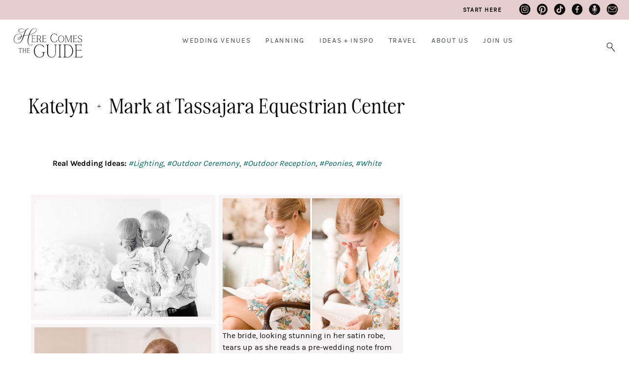

--- FILE ---
content_type: text/html; charset=UTF-8
request_url: https://www.herecomestheguide.com/real-wedding/katelyn-mark-at-tassajara-equestrian-center
body_size: 13995
content:




<!DOCTYPE html>

<!--# if expr="$HTTP_COOKIE=/fonts\-loaded\=1/" -->
<html class="fonts-loaded" lang="en" prefix="og: http://ogp.me/ns# fb: http://ogp.me/ns/fb#">
<!--# else -->
<html lang="en" prefix="og: http://ogp.me/ns# fb: http://ogp.me/ns/fb#">
<!--# endif -->

	<head>
				<script src="https://cmp.gatekeeperconsent.com/min.js" data-cfasync="false"></script>
		<script src="https://the.gatekeeperconsent.com/cmp.min.js" data-cfasync="false"></script>
		
				<script async src="//www.ezojs.com/ezoic/sa.min.js"></script>
		<script>
			window.ezstandalone = window.ezstandalone || {};
			ezstandalone.cmd = ezstandalone.cmd || [];
		</script>

		<link rel="dns-prefetch" href="https://hctg-images.imgix.net/">
		<link rel="preconnect" href="https://hctg-images.imgix.net/" crossorigin>
		<link rel="home" href="https://www.herecomestheguide.com/" />

		<meta http-equiv="X-UA-Compatible" content="IE=edge,chrome=1">
		<meta http-equiv="Content-Type" content="text/html; charset=utf-8">
		<meta name="viewport" content="width=device-width, initial-scale=1.0, maximum-scale=1.0, user-scalable=0">
		<meta name="robots" content="max-image-preview:large">

				<link rel="apple-touch-icon" sizes="57x57" href="https://www.herecomestheguide.com/img/site/apple-touch-icon-57x57.png">
		<link rel="apple-touch-icon" sizes="60x60" href="https://www.herecomestheguide.com/img/site/apple-touch-icon-60x60.png">
		<link rel="apple-touch-icon" sizes="72x72" href="https://www.herecomestheguide.com/img/site/apple-touch-icon-72x72.png">
		<link rel="apple-touch-icon" sizes="76x76" href="https://www.herecomestheguide.com/img/site/apple-touch-icon-76x76.png">
		<link rel="apple-touch-icon" sizes="114x114" href="https://www.herecomestheguide.com/img/site/apple-touch-icon-114x114.png">
		<link rel="apple-touch-icon" sizes="120x120" href="https://www.herecomestheguide.com/img/site/apple-touch-icon-120x120.png">
		<link rel="apple-touch-icon" sizes="144x144" href="https://www.herecomestheguide.com/img/site/apple-touch-icon-144x144.png">
		<link rel="apple-touch-icon" sizes="152x152" href="https://www.herecomestheguide.com/img/site/apple-touch-icon-152x152.png">

		<meta name="apple-mobile-web-app-capable" content="yes">
		<meta name="apple-mobile-web-app-status-bar-style" content="black-translucent">
		<meta name="apple-mobile-web-app-title" content="devmode">
		<link rel="icon" type="image/png" sizes="228x228" href="https://www.herecomestheguide.com/img/site/coast-228x228.png">
		<meta name="msapplication-TileColor" content="#FFFFFF">
		<meta name="msapplication-TileImage" content="https://www.herecomestheguide.com/img/site/mstile-144x144.png">
		<meta name="msapplication-config" content="https://www.herecomestheguide.com/img/site/browserconfig.xml">
		<link rel="yandex-tableau-widget" href="https://www.herecomestheguide.com/img/site/yandex-browser-manifest.json">
		<link rel="icon" type="image/png" sizes="32x32" href="https://www.herecomestheguide.com/img/site/favicon-32x32.png">
		<link rel="icon" type="image/png" sizes="16x16" href="https://www.herecomestheguide.com/img/site/favicon-16x16.png">
		<link rel="shortcut icon" href="https://www.herecomestheguide.com/img/site/favicon.ico">
		<link rel="manifest" href="https://www.herecomestheguide.com/webappmanifest.json" crossorigin="use-credentials">
		<meta name="theme-color" content="#58595b">

										
				<meta name="p:domain_verify" content="f1ff935f96f2ba6de906984b68d15481"/>
		
				
							
		
				<style> 			.nav-placeholder {
				height: 100px;
				}
			@media (max-width: 768px) {
				.nav-placeholder {
					height: 65px;
				}
			}
			.topnav-placeholder {
				height: 40px;
			}
			@media (max-width: 768px) {
				.topnav-placeholder {
					height: 0px;
				}
			}
		</style>

		<link rel="stylesheet" href="/css/app.css">

						

				
	<title>Katelyn + Mark at Tassajara Equestrian Center</title>
<script>window.dataLayer = window.dataLayer || [];
function gtag(){dataLayer.push(arguments)};
gtag('js', new Date());
gtag('config', 'UA-1782998-5', {'send_page_view': false,'anonymize_ip': false,'link_attribution': false,'allow_display_features': false});
</script>
<script>dl = [];
(function(w,d,s,l,i){w[l]=w[l]||[];w[l].push({'gtm.start':
new Date().getTime(),event:'gtm.js'});var f=d.getElementsByTagName(s)[0],
j=d.createElement(s),dl=l!='dataLayer'?'&l='+l:'';j.async=true;j.src=
'https://www.googletagmanager.com/gtm.js?id='+i+dl;f.parentNode.insertBefore(j,f);
})(window,document,'script','dl','GTM-K23NM8G');
</script><meta name="keywords" content="weddings, brides, wedding venues, wedding ideas, checklists">
<meta name="description" content="Find beautiful wedding venues: see prices, discounts, detailed info + tons of photos. Get wedding ideas + free printable wedding checklists.">
<meta name="referrer" content="no-referrer-when-downgrade">
<meta name="robots" content="all">
<meta content="8554093942" property="fb:profile_id">
<meta content="en" property="og:locale">
<meta content="Here Comes The Guide" property="og:site_name">
<meta content="article" property="og:type">
<meta content="https://www.herecomestheguide.com/real-wedding/katelyn-mark-at-tassajara-equestrian-center" property="og:url">
<meta content="Katelyn + Mark at Tassajara Equestrian Center" property="og:title">
<meta content="Find beautiful wedding venues: see prices, discounts, detailed info + tons of photos. Get wedding ideas + free printable wedding checklists." property="og:description">
<meta content="https://s3.us-west-2.amazonaws.com/images.herecomestheguide.com/images/real-weddings/katelyn-mark-at-tassajara-equestrian-center/_1200x630_fit_center-center_82_none/GavinLead.jpg?v=1738901998" property="og:image">
<meta content="630" property="og:image:width">
<meta content="630" property="og:image:height">
<meta content="Wedding reception image with Here Comes The Guide logo in the center" property="og:image:alt">
<meta content="https://www.pinterest.com/hctg" property="og:see_also">
<meta content="https://www.instagram.com/herecomestheguide/" property="og:see_also">
<meta content="https://www.linkedin.com/company/here-comes-the-guide/" property="og:see_also">
<meta content="https://www.facebook.com/HereComesTheGuide" property="og:see_also">
<meta content="https://twitter.com/hctg" property="og:see_also">
<meta name="twitter:card" content="summary_large_image">
<meta name="twitter:site" content="@hctg">
<meta name="twitter:creator" content="@hctg">
<meta name="twitter:title" content="Katelyn + Mark at Tassajara Equestrian Center">
<meta name="twitter:description" content="Find beautiful wedding venues: see prices, discounts, detailed info + tons of photos. Get wedding ideas + free printable wedding checklists.">
<meta name="twitter:image" content="https://s3.us-west-2.amazonaws.com/images.herecomestheguide.com/images/real-weddings/katelyn-mark-at-tassajara-equestrian-center/_800x418_fit_center-center_82_none/GavinLead.jpg?v=1738901998">
<meta name="twitter:image:width" content="418">
<meta name="twitter:image:height" content="418">
<meta name="twitter:image:alt" content="Wedding reception image with Here Comes The Guide logo in the center">
<meta name="google-site-verification" content="gF5p2RBtj0WFH4NIbXMO3vIPv6eo2tD9HWPNYuYF-Hc">
<meta name="msvalidate.01" content="B440C4FC75374D5DF1117E483D0BF77A">
<meta name="p:domain_verify" content="f1ff935f96f2ba6de906984b68d15481">
<link href="https://www.herecomestheguide.com/real-wedding/katelyn-mark-at-tassajara-equestrian-center" rel="canonical">
<link href="https://www.herecomestheguide.com/" rel="home"></head>
	<body class="loading detail_wide "><script async src="https://www.googletagmanager.com/gtag/js?id=UA-1782998-5"></script>

<noscript><iframe src="https://www.googletagmanager.com/ns.html?id=GTM-K23NM8G"
height="0" width="0" style="display:none;visibility:hidden"></iframe></noscript>


		<div class="topnav-placeholder">
	<div class="topnav hidden">
		<ul class="social">
			<li><a href="https://www.instagram.com/herecomestheguide/"><i class="icon-instagram"></i></a></li>
			<li><a href="https://www.pinterest.com/hctg"><i class="icon-pinterest"></i></a></li>
			<li><a href="https://www.tiktok.com/@herecomestheguide"><i class="icon-tiktok"></i></a></li>
			<li><a href="https://www.facebook.com/HereComesTheGuide" ><i class="icon-facebook"></i></a></li>
			<li><a href="https://theguidegalspodcast.com/" ><i class="icon-podcast"></i></a></li>
			<li><a href="mailto:info@herecomestheguide.com"><i class="icon-email-2023"></i></a></li>
		</ul>
	<a href="/wedding-ideas/start-here">Start Here</a>
	</div>
</div>
<div class="nav-placeholder">
	<nav id="main-navigation" class="navigation hidden">

		<div class="nav-header">
			<a class="nav-logo" href="https://www.herecomestheguide.com/">
				<span>Here Comes the Guide</span>
			</a>
			<div class="nav-toggle"></div>
		</div>

				<div class="nav-search">
			<div class="nav-search-button">
				<i class="nav-search-icon"></i>
			</div>
			<form id="navSearch" action="https://www.herecomestheguide.com/search">
				<div class="nav-search-inner">
					<input id="nav-search-input" type="search" name="q" autocomplete="off" placeholder="Type and hit ENTER"/>
				</div>
			</form>
		</div>
		
		<div class="nav-menus-wrapper">

			<div class="topnav-mobile">
				<div class="svg-image">
					<svg width="89" height="85" viewBox="0 0 89 85" fill="none" xmlns="http://www.w3.org/2000/svg">
					<g opacity="0.25">
						<path d="M0.0107143 63.0156V67.4982C5.44286 64.0648 10.1357 60.9855 13.8964 58.3559C13.9929 59.405 14.175 60.7402 14.4429 62.348C15.7071 69.9235 18.5036 75.8504 22.7357 79.9651C26.9786 84.0799 32.7429 85.5241 39.8464 84.257C51.975 82.0497 62.0571 76.1501 69.8464 66.599C77.6357 57.0342 82.9929 45.562 85.7679 32.482C88.0929 21.5275 88.6821 10.6275 87.5893 0H83.6036C84.6643 9.8645 84.2679 20.0015 82.3714 30.2339C80.1107 42.4691 75.6321 53.3827 69.0536 62.675C62.4964 71.9536 53.8929 78.0849 43.4893 80.9053C36.0964 82.9081 30.3321 82.3767 26.3357 79.3247C22.35 76.2728 19.7464 71.2315 18.6 64.3645C18.1821 61.8575 17.9571 58.8191 17.9357 55.3039C28.9714 46.7474 36.9 38.4634 41.4857 30.6971C46.1464 22.8083 48.0857 16.2819 47.25 11.2679C46.8964 9.16962 46.1357 7.5755 45 6.52637C43.8643 5.47725 42.3964 5.00037 40.6286 5.15025C35.2714 5.92687 30.4393 8.8835 26.2714 13.8975C22.125 18.8706 18.9214 25.1245 16.7464 32.4548C14.6036 39.6896 13.5643 46.9518 13.6393 54.0504C9.38571 57.0615 4.78929 60.0726 0 63.0156H0.0107143ZM25.5536 23.5712C29.7536 14.9739 34.6393 9.8645 40.0607 8.40662C41.2393 8.09325 42.2893 8.21587 43.1571 8.78812C44.0143 9.34675 44.55 10.3686 44.8179 11.9355C45.4821 15.914 43.7036 21.4321 39.5357 28.3672C35.4 35.2206 28.2107 42.6735 18.1393 50.5488C18.9643 41.0521 21.4607 31.9779 25.5536 23.5849V23.5712Z" fill="#F5DAD3"/>
					</g>
					</svg>
				</div>

				<a class="nav-logo" href="https://www.herecomestheguide.com/">
				<span>Here Comes the Guide</span>
				</a>
			</div>

						<ul class="nav-menu nav-menu-centered">
									<li>
						<a href="">Wedding Venues</a>
												<ul class="nav-dropdown">															<li>
									<a href="https://www.herecomestheguide.com/wedding-venues" >By State</a>
								</li>
															<li>
									<a href="https://www.herecomestheguide.com/wedding-venues/by-style" >By Style</a>
								</li>
															<li>
									<a href="https://www.herecomestheguide.com/wedding-venues/outdoor" >Outdoor</a>
								</li>
															<li>
									<a href="https://www.herecomestheguide.com/wedding-venues/elopement" >Elopement</a>
								</li>
															<li>
									<a href="https://www.herecomestheguide.com/wedding-venues/deals" >Deals</a>
								</li>
													</ul>					</li>
									<li>
						<a href="">Planning</a>
												<ul class="nav-dropdown">															<li>
									<a href="https://www.herecomestheguide.com/wedding-ideas/category/checklists" >Checklists &amp; Timelines</a>
								</li>
															<li>
									<a href="https://www.herecomestheguide.com/wedding-ideas/category/questions-to-ask-your" >Questions to Ask</a>
								</li>
															<li>
									<a href="https://www.herecomestheguide.com/wedding-ideas/category/printable" >Free Printables</a>
								</li>
															<li>
									<a href="https://www.herecomestheguide.com/wedding-ideas/category/budget-wedding-ideas" >Wedding Budget</a>
								</li>
															<li>
									<a href="https://www.herecomestheguide.com/wedding-ideas/the-ultimate-guide-to-choosing-your-wedding-vendors" >Choosing Vendors</a>
								</li>
															<li>
									<a href="https://www.herecomestheguide.com/wedding-ideas/start-here" >Engaged? Start Here</a>
								</li>
													</ul>					</li>
									<li>
						<a href="">Ideas + Inspo</a>
												<ul class="nav-dropdown">															<li>
									<a href="https://www.herecomestheguide.com/wedding-ideas" >Wedding Ideas</a>
								</li>
															<li>
									<a href="https://www.herecomestheguide.com/best" >Curated Venues</a>
								</li>
															<li>
									<a href="https://www.herecomestheguide.com/real-wedding" >Real Wedding Galleries</a>
								</li>
													</ul>					</li>
									<li>
						<a href="">Travel</a>
												<ul class="nav-dropdown">															<li>
									<a href="https://www.herecomestheguide.com/about/here-comes-the-getaway" >Plan Your Travel</a>
								</li>
													</ul>					</li>
									<li>
						<a href="">About Us</a>
												<ul class="nav-dropdown">															<li>
									<a href="https://www.herecomestheguide.com/about/about-here-comes-the-guide" >About Us</a>
								</li>
															<li>
									<a href="https://www.herecomestheguide.com/about/how-we-built-our-dream-company" >Our Brand Story</a>
								</li>
															<li>
									<a href="https://www.herecomestheguide.com/about/staff" >Staff</a>
								</li>
															<li>
									<a href="https://www.herecomestheguide.com/about/our-core-values" >Our Core Values</a>
								</li>
													</ul>					</li>
									<li>
						<a href="">Join Us</a>
												<ul class="nav-dropdown">															<li>
									<a href="https://www.herecomestheguide.com/wedding-ideas/start-here" >Engaged Couples</a>
								</li>
															<li>
									<a href="https://www.herecomestheguide.com/about/advertise-your-wedding-venue" >Wedding Venues</a>
								</li>
															<li>
									<a href="https://www.herecomestheguide.com/about/the-venue-business-boot-camp" >Venue Business Tips</a>
								</li>
															<li>
									<a href="https://www.herecomestheguide.com/careers" >Careers</a>
								</li>
													</ul>					</li>
							</ul>

			<ul class="topnav-mobile">
				<li><a href="/wedding-ideas/start-here"><span><i class="icon-medium-arrow-right"></i></span> engaged? start here</a></li>
			</ul>

			<ul class="nav-menu nav-menu-social custom">
				<li><a href="https://www.instagram.com/herecomestheguide/"><i class="icon-instagram"></i></a></li>
				<li><a href="https://www.pinterest.com/hctg"><i class="icon-pinterest"></i></a></li>
				<li><a href="https://www.tiktok.com/@herecomestheguide"><i class="icon-tiktok"></i></a></li>
				<li><a href="https://www.facebook.com/HereComesTheGuide" ><i class="icon-facebook"></i></a></li>
				<li><a href="https://theguidegalspodcast.com/" ><i class="icon-podcast"></i></a></li>
				<li><a href="mailto:info@herecomestheguide.com"><i class="icon-email-2023"></i></a></li>
			</ul>

	<div class="bottomnav-mobile">
				<div class="svg-image">
					<svg width="104" height="82" viewBox="0 0 104 82" fill="none" xmlns="http://www.w3.org/2000/svg">
					<path opacity="0.25" d="M100.227 87.5594L100.14 87.9501C99.7155 89.8428 98.8568 91.3275 97.5905 92.3693C96.3242 93.4025 94.6677 93.9321 92.6642 93.9321C91.4933 93.9321 90.3831 93.8019 89.3423 93.5501C86.3501 92.786 83.8609 90.6589 81.9354 87.2121C79.9927 83.7566 79.0126 78.7731 79.0126 72.4177C79.0126 66.8699 79.8279 60.2627 81.4411 52.7874C82.7334 46.953 84.1992 41.3617 85.8037 36.1611C92.8029 34.4073 98.9002 32.3757 104 30.0923V28.5035C99.0563 30.7348 93.1412 32.7317 86.3154 34.4681C91.2244 19.4306 97.1395 9.31594 104 4.19347V2.21395C101.381 3.742 98.8395 5.86045 96.4023 8.56927C90.9122 14.6728 86.1766 23.7196 82.3257 35.4579C77.8938 36.4824 72.3343 37.4895 65.8034 38.4445C62.9152 38.8265 59.7495 39.3561 56.3843 40.042C60.4867 27.4356 63.9299 18.3106 66.6013 12.9277C69.2639 7.57083 71.8225 4.26293 74.1903 3.10821C76.3413 3.10821 77.9545 2.87379 79.1253 2.41364C80.3656 1.92744 80.9727 1.38914 80.9727 0.772711C80.9727 0.573021 80.834 0.390696 80.5477 0.225736C80.2962 0.0781393 79.9666 0 79.5677 0C78.232 0 76.3846 0.720618 74.0776 2.15317C72.8807 2.36154 71.5276 3.02139 70.0619 4.1327C68.5874 5.24401 66.6186 6.91098 64.2075 9.10757C61.1459 11.8338 58.5266 14.039 56.4103 15.6713C54.2767 17.3122 51.8222 18.7708 49.1075 20.0297C46.4015 21.2799 43.6 21.9137 40.7726 21.9137C40.018 21.9137 39.4803 21.8877 39.1073 21.8182C35.4906 21.5057 32.6805 20.4812 30.7551 18.7968C28.847 17.1299 27.8756 15.159 27.8756 12.9538C27.8756 11.3215 28.4567 9.71532 29.6102 8.19594C30.7637 6.67657 32.481 5.41766 34.7187 4.46262C36.9564 3.50759 39.6884 3.02139 42.8281 3.02139C47.3989 3.02139 52.5334 4.09797 58.0929 6.21641L58.3531 6.31192V5.13115L58.2317 5.08774C52.5074 2.81301 47.104 1.66697 42.169 1.66697C38.7344 1.66697 35.7161 2.19658 33.2096 3.23844C30.6944 4.2803 28.7689 5.67812 27.4766 7.3885C26.1756 9.09888 25.5251 10.9395 25.5251 12.8583C25.5251 15.3066 26.6613 17.5206 28.9077 19.4306C31.1454 21.332 34.3718 22.4954 38.4915 22.8861C38.9425 22.9556 39.6104 22.9903 40.4864 22.9903C43.6174 22.9903 46.7224 22.2784 49.732 20.8806C52.7242 19.4827 55.4302 17.8331 57.7633 15.9838C60.0964 14.1345 62.7938 11.7903 65.7687 9.01206C66.4538 8.38695 67.087 7.80524 67.6681 7.28432C67.0089 7.99625 66.3758 8.76028 65.7687 9.58508C63.5223 12.6065 61.3453 16.6176 59.2985 21.5057C57.269 26.3416 54.9445 32.8445 52.4033 40.8408C48.7259 41.7698 45.6122 42.6119 43.1404 43.3586C43.1837 42.9245 43.2011 42.3602 43.2011 41.6743C43.2011 38.4619 42.273 35.7531 40.443 33.6173C38.6043 31.4814 35.7682 30.2573 31.9867 29.9968C25.5425 29.5627 19.8355 30.8476 14.9959 33.869C10.1563 36.8904 6.40947 40.9623 3.85089 45.9719C1.2923 50.9729 0 56.2082 0 61.539C0 65.5068 0.763239 69.2054 2.2637 72.5219C3.76416 75.8472 6.10591 78.5473 9.20223 80.5356C12.3072 82.5238 16.1321 83.5309 20.5728 83.5309C29.0118 83.5309 35.8983 80.2664 41.0588 73.8156C46.1933 67.4081 50.5559 58.5437 54.0425 47.4653L54.7017 45.4163C55.1787 43.8101 55.569 42.5685 55.8812 41.7264C59.602 40.9537 63.3662 40.3112 67.0783 39.7989C71.4062 39.1651 76.3673 38.2709 81.8227 37.1422C80.3743 41.709 79.1167 46.4234 78.0846 51.1552C76.5928 57.8317 75.8382 64.0655 75.8382 69.6916C75.8382 76.8283 77.0091 82.5238 79.3248 86.6304C81.6492 90.7458 84.6762 93.3243 88.3189 94.3054C89.8887 94.7656 91.4759 95 93.0458 95C95.3789 95 97.3564 94.5138 98.9435 93.5588C100.557 92.5864 101.372 91.4316 101.372 90.138C101.372 89.3827 101.077 88.6186 100.487 87.8806L100.236 87.5681L100.227 87.5594ZM50.686 46.1629C48.2749 53.838 45.8377 60.228 43.4526 65.1768C41.0761 70.0909 37.9625 74.1455 34.1983 77.2277C30.4428 80.3011 25.7333 81.8552 20.1998 81.8552C14.3021 81.8552 9.75732 79.9452 6.69569 76.1858C3.62539 72.4091 2.06421 67.5731 2.06421 61.7995C2.06421 56.8507 3.19173 51.9539 5.41206 47.2309C7.63239 42.5164 10.8848 38.5748 15.074 35.5273C19.2544 32.4799 24.2155 30.9432 29.827 30.9432C33.808 30.9432 36.7396 31.794 38.5349 33.4697C40.3216 35.1453 41.2323 37.4808 41.2323 40.3893C41.2323 41.4485 41.0848 42.7075 40.7899 44.14C34.3631 46.406 29.5668 48.8891 26.5226 51.5372C23.4349 54.22 21.8737 56.6597 21.8737 58.7868C21.8737 59.6724 22.1253 60.4104 22.6283 60.9573C23.1227 61.513 23.8339 61.8603 24.7619 61.9905C27.5894 62.2596 30.3388 61.5911 32.9147 60.0196C35.4819 58.4569 37.6763 56.269 39.4282 53.5341C41.1542 50.8339 42.3251 47.9949 42.8888 45.1124C45.6729 44.2529 48.6738 43.4454 51.7875 42.6988L50.6687 46.1716L50.686 46.1629ZM40.2869 46.0414C39.0379 49.8094 36.9737 53.2128 34.1376 56.1648C31.2321 59.1948 28.2745 60.7316 25.343 60.7316C24.7012 60.7316 24.1808 60.5666 23.7818 60.2367C23.3915 59.9155 23.2007 59.4379 23.2007 58.7781C23.2007 57.0938 24.5971 55.0448 27.3378 52.6919C30.0612 50.3651 34.4151 48.1251 40.2869 46.0414Z" fill="#F5DAD3"/>
					</svg>
					</path>
				</div>
			</div>

		</div>

	</nav>
</div>

							<span id="blitz-inject-1" class=" blitz-inject" data-blitz-id="1" data-blitz-uri="/_dynamic" data-blitz-params="action=blitz/include/dynamic&amp;index=2192713234" data-blitz-property=""></span>
		
		
		<div id="wrapper">
			<main id="content" role="main">
									  

<header>
	<h1><span>Katelyn + Mark at Tassajara Equestrian Center</span></h1></header>

<div class="row detail-container cf">
  <section class="results-list">

          
    
              <div class="real-wedding-header">
        <p>
          <strong>Real Wedding Ideas:</strong>
                      <a href="/real-wedding/tag/lighting"><em>#Lighting</em></a>, 
                      <a href="/real-wedding/tag/outdoor-ceremony"><em>#Outdoor Ceremony</em></a>, 
                      <a href="/real-wedding/tag/outdoor-reception"><em>#Outdoor Reception</em></a>, 
                      <a href="/real-wedding/tag/peonies"><em>#Peonies</em></a>, 
                      <a href="/real-wedding/tag/white"><em>#White</em></a>
                  </p>
      </div>
    

        <div class="row rw-flow-2-cols" id="rw24826">
                
<div class="gallery popup-gallery1">
			<div class="rw-tile rw-flow-2-cols-item">
			<div class="tile-content-wrapper">
				<div class="tile-content">
					<div class="entry-thumb-wrapper">
										
																																
																																		<a href="https://hctg-images.imgix.net/images/real-weddings/katelyn-mark-at-tassajara-equestrian-center/FatherHuggingBride01.jpg?auto=format%2Ccompress&amp;dpr=3&amp;fit=clamp&amp;w=1440&amp;s=c85142ac41b1678a0b7ac6a83d716585" title="" class="mfp-image">
							<img
								class="lazyload"
								src="https://hctg-images.imgix.net/images/real-weddings/katelyn-mark-at-tassajara-equestrian-center/FatherHuggingBride01.jpg?auto=format%2Ccompress&amp;blur=200&amp;crop=entropy&amp;fit=max&amp;px=16&amp;w=640&amp;s=083e5e8bca76acffee1926daeaba212a"
								data-src="https://hctg-images.imgix.net/images/real-weddings/katelyn-mark-at-tassajara-equestrian-center/FatherHuggingBride01.jpg?fit=clip&amp;q=80&amp;w=1000&amp;s=6e3d46ff03c203fc1dd0c30326c7c826"
								sizes="100vw"
								data-pin-url="https://www.herecomestheguide.com/real-wedding/katelyn-mark-at-tassajara-equestrian-center"
              					data-pin-media="https://hctg-images.imgix.net/images/real-weddings/katelyn-mark-at-tassajara-equestrian-center/FatherHuggingBride01.jpg?fit=clip&amp;q=80&amp;w=1000&amp;s=6e3d46ff03c203fc1dd0c30326c7c826"
								srcset="https://hctg-images.imgix.net/images/real-weddings/katelyn-mark-at-tassajara-equestrian-center/FatherHuggingBride01.jpg?auto=format%2Ccompress&amp;fit=clamp&amp;w=320&amp;s=4f452b27da3d24632a13b514f94ba86e 320w, https://hctg-images.imgix.net/images/real-weddings/katelyn-mark-at-tassajara-equestrian-center/FatherHuggingBride01.jpg?auto=format%2Ccompress&amp;dpr=2&amp;fit=clamp&amp;w=640&amp;s=f1bc4ca94534836d9d8ca2fce1135dfc 640w"
								alt="Father Hugging Bride01" />
						</a>
															</div>
										
				</div>
			</div>
		</div>
			<div class="rw-tile rw-flow-2-cols-item">
			<div class="tile-content-wrapper">
				<div class="tile-content">
					<div class="entry-thumb-wrapper">
										
																																
																																		<a href="https://hctg-images.imgix.net/images/real-weddings/katelyn-mark-at-tassajara-equestrian-center/BrideReadingLetterTears02.jpg?auto=format%2Ccompress&amp;dpr=3&amp;fit=clamp&amp;w=1440&amp;s=acc38e930ff280a29cb7766cc9318dc3" title="The bride, looking stunning in her satin robe, tears up as she reads a pre-wedding note from her husband-to-be." class="mfp-image">
							<img
								class="lazyload"
								src="https://hctg-images.imgix.net/images/real-weddings/katelyn-mark-at-tassajara-equestrian-center/BrideReadingLetterTears02.jpg?auto=format%2Ccompress&amp;blur=200&amp;crop=entropy&amp;fit=max&amp;px=16&amp;w=640&amp;s=24efee13b648b44d40645518083e0e53"
								data-src="https://hctg-images.imgix.net/images/real-weddings/katelyn-mark-at-tassajara-equestrian-center/BrideReadingLetterTears02.jpg?fit=clip&amp;q=80&amp;w=1000&amp;s=fb7f9aa94d9129c72674f2cccb78f7bc"
								sizes="100vw"
								data-pin-url="https://www.herecomestheguide.com/real-wedding/katelyn-mark-at-tassajara-equestrian-center"
              					data-pin-media="https://hctg-images.imgix.net/images/real-weddings/katelyn-mark-at-tassajara-equestrian-center/BrideReadingLetterTears02.jpg?fit=clip&amp;q=80&amp;w=1000&amp;s=fb7f9aa94d9129c72674f2cccb78f7bc"
								srcset="https://hctg-images.imgix.net/images/real-weddings/katelyn-mark-at-tassajara-equestrian-center/BrideReadingLetterTears02.jpg?auto=format%2Ccompress&amp;fit=clamp&amp;w=320&amp;s=49739e7627e59eb271b1f3e1b9bf61c4 320w, https://hctg-images.imgix.net/images/real-weddings/katelyn-mark-at-tassajara-equestrian-center/BrideReadingLetterTears02.jpg?auto=format%2Ccompress&amp;dpr=2&amp;fit=clamp&amp;w=640&amp;s=2f7409c2efb09d18feb848517a756e2b 640w"
								alt="The bride, looking stunning in her satin robe, tears up as she reads a pre-wedding note from her husband-to-be." />
						</a>
															</div>
										The bride, looking stunning in her satin robe, tears up as she reads a pre-wedding note from her husband-to-be.
				</div>
			</div>
		</div>
			<div class="rw-tile rw-flow-2-cols-item">
			<div class="tile-content-wrapper">
				<div class="tile-content">
					<div class="entry-thumb-wrapper">
										
																																
																																		<a href="https://hctg-images.imgix.net/images/real-weddings/katelyn-mark-at-tassajara-equestrian-center/HappyTearsBride03.jpg?auto=format%2Ccompress&amp;dpr=3&amp;fit=clamp&amp;w=1440&amp;s=c688074aaad9cb64546e21ea71c984d1" title="" class="mfp-image">
							<img
								class="lazyload"
								src="https://hctg-images.imgix.net/images/real-weddings/katelyn-mark-at-tassajara-equestrian-center/HappyTearsBride03.jpg?auto=format%2Ccompress&amp;blur=200&amp;crop=entropy&amp;fit=max&amp;px=16&amp;w=640&amp;s=456ee987fbe7a817efc217d6737b0f34"
								data-src="https://hctg-images.imgix.net/images/real-weddings/katelyn-mark-at-tassajara-equestrian-center/HappyTearsBride03.jpg?fit=clip&amp;q=80&amp;w=1000&amp;s=98e1ff93634c44ac588d0ec2e538bf42"
								sizes="100vw"
								data-pin-url="https://www.herecomestheguide.com/real-wedding/katelyn-mark-at-tassajara-equestrian-center"
              					data-pin-media="https://hctg-images.imgix.net/images/real-weddings/katelyn-mark-at-tassajara-equestrian-center/HappyTearsBride03.jpg?fit=clip&amp;q=80&amp;w=1000&amp;s=98e1ff93634c44ac588d0ec2e538bf42"
								srcset="https://hctg-images.imgix.net/images/real-weddings/katelyn-mark-at-tassajara-equestrian-center/HappyTearsBride03.jpg?auto=format%2Ccompress&amp;fit=clamp&amp;w=320&amp;s=0aaf6985b83804eaebd58852b2228ce9 320w, https://hctg-images.imgix.net/images/real-weddings/katelyn-mark-at-tassajara-equestrian-center/HappyTearsBride03.jpg?auto=format%2Ccompress&amp;dpr=2&amp;fit=clamp&amp;w=640&amp;s=a3ebc4186f8fb1124e8855f9bfb79bd4 640w"
								alt="Happy Tears Bride03" />
						</a>
															</div>
										
				</div>
			</div>
		</div>
			<div class="rw-tile rw-flow-2-cols-item">
			<div class="tile-content-wrapper">
				<div class="tile-content">
					<div class="entry-thumb-wrapper">
										
																																
																																		<a href="https://hctg-images.imgix.net/images/real-weddings/katelyn-mark-at-tassajara-equestrian-center/MotherOfTheBride04.jpg?auto=format%2Ccompress&amp;dpr=3&amp;fit=clamp&amp;w=1440&amp;s=d8590739a4fd481e7bbc0cfa3d70f775" title="Gavin shifts the focus to capture multiple emotions and perspectives." class="mfp-image">
							<img
								class="lazyload"
								src="https://hctg-images.imgix.net/images/real-weddings/katelyn-mark-at-tassajara-equestrian-center/MotherOfTheBride04.jpg?auto=format%2Ccompress&amp;blur=200&amp;crop=entropy&amp;fit=max&amp;px=16&amp;w=640&amp;s=83d9a4e34f699633a94d8201fd32b136"
								data-src="https://hctg-images.imgix.net/images/real-weddings/katelyn-mark-at-tassajara-equestrian-center/MotherOfTheBride04.jpg?fit=clip&amp;q=80&amp;w=1000&amp;s=599552491bc8ff543fed0c40d3da0f6f"
								sizes="100vw"
								data-pin-url="https://www.herecomestheguide.com/real-wedding/katelyn-mark-at-tassajara-equestrian-center"
              					data-pin-media="https://hctg-images.imgix.net/images/real-weddings/katelyn-mark-at-tassajara-equestrian-center/MotherOfTheBride04.jpg?fit=clip&amp;q=80&amp;w=1000&amp;s=599552491bc8ff543fed0c40d3da0f6f"
								srcset="https://hctg-images.imgix.net/images/real-weddings/katelyn-mark-at-tassajara-equestrian-center/MotherOfTheBride04.jpg?auto=format%2Ccompress&amp;fit=clamp&amp;w=320&amp;s=f4c64d6ef0e1d145dc64fdfe94ad746e 320w, https://hctg-images.imgix.net/images/real-weddings/katelyn-mark-at-tassajara-equestrian-center/MotherOfTheBride04.jpg?auto=format%2Ccompress&amp;dpr=2&amp;fit=clamp&amp;w=640&amp;s=12bb6b332ddbb964141627ead98f820e 640w"
								alt="Gavin shifts the focus to capture multiple emotions and perspectives." />
						</a>
															</div>
										Gavin shifts the focus to capture multiple emotions and perspectives.
				</div>
			</div>
		</div>
			<div class="rw-tile rw-flow-2-cols-item">
			<div class="tile-content-wrapper">
				<div class="tile-content">
					<div class="entry-thumb-wrapper">
										
																																
																																		<a href="https://hctg-images.imgix.net/images/real-weddings/katelyn-mark-at-tassajara-equestrian-center/BrideGettingReady05.jpg?auto=format%2Ccompress&amp;dpr=3&amp;fit=clamp&amp;w=1440&amp;s=431c5e933fe095f8086ecc649cc07dc3" title="" class="mfp-image">
							<img
								class="lazyload"
								src="https://hctg-images.imgix.net/images/real-weddings/katelyn-mark-at-tassajara-equestrian-center/BrideGettingReady05.jpg?auto=format%2Ccompress&amp;blur=200&amp;crop=entropy&amp;fit=max&amp;px=16&amp;w=640&amp;s=8e091ac49ec5833af01ab9704c597dd7"
								data-src="https://hctg-images.imgix.net/images/real-weddings/katelyn-mark-at-tassajara-equestrian-center/BrideGettingReady05.jpg?fit=clip&amp;q=80&amp;w=1000&amp;s=f1f91255b7015598a4df1b87097126aa"
								sizes="100vw"
								data-pin-url="https://www.herecomestheguide.com/real-wedding/katelyn-mark-at-tassajara-equestrian-center"
              					data-pin-media="https://hctg-images.imgix.net/images/real-weddings/katelyn-mark-at-tassajara-equestrian-center/BrideGettingReady05.jpg?fit=clip&amp;q=80&amp;w=1000&amp;s=f1f91255b7015598a4df1b87097126aa"
								srcset="https://hctg-images.imgix.net/images/real-weddings/katelyn-mark-at-tassajara-equestrian-center/BrideGettingReady05.jpg?auto=format%2Ccompress&amp;fit=clamp&amp;w=320&amp;s=8b24ef43c6d48a6839b1ac43b747515b 320w, https://hctg-images.imgix.net/images/real-weddings/katelyn-mark-at-tassajara-equestrian-center/BrideGettingReady05.jpg?auto=format%2Ccompress&amp;dpr=2&amp;fit=clamp&amp;w=640&amp;s=eb71550b26573b6f6f9568787de87efb 640w"
								alt="Bride Getting Ready05" />
						</a>
															</div>
										
				</div>
			</div>
		</div>
			<div class="rw-tile rw-flow-2-cols-item">
			<div class="tile-content-wrapper">
				<div class="tile-content">
					<div class="entry-thumb-wrapper">
										
																																
																																		<a href="https://hctg-images.imgix.net/images/real-weddings/katelyn-mark-at-tassajara-equestrian-center/BrideWalkingToTheAisle06.jpg?auto=format%2Ccompress&amp;dpr=3&amp;fit=clamp&amp;w=1440&amp;s=2cf4f2e55299d0d56cfedc71a0952b9d" title="A poignant moment as the father of the bride walks his daughter through the door to her ceremony." class="mfp-image">
							<img
								class="lazyload"
								src="https://hctg-images.imgix.net/images/real-weddings/katelyn-mark-at-tassajara-equestrian-center/BrideWalkingToTheAisle06.jpg?auto=format%2Ccompress&amp;blur=200&amp;crop=entropy&amp;fit=max&amp;px=16&amp;w=640&amp;s=1448687d6d21151c80609496f60b261e"
								data-src="https://hctg-images.imgix.net/images/real-weddings/katelyn-mark-at-tassajara-equestrian-center/BrideWalkingToTheAisle06.jpg?fit=clip&amp;q=80&amp;w=1000&amp;s=c138ea5df88ed9d453a3d05bff56e5d4"
								sizes="100vw"
								data-pin-url="https://www.herecomestheguide.com/real-wedding/katelyn-mark-at-tassajara-equestrian-center"
              					data-pin-media="https://hctg-images.imgix.net/images/real-weddings/katelyn-mark-at-tassajara-equestrian-center/BrideWalkingToTheAisle06.jpg?fit=clip&amp;q=80&amp;w=1000&amp;s=c138ea5df88ed9d453a3d05bff56e5d4"
								srcset="https://hctg-images.imgix.net/images/real-weddings/katelyn-mark-at-tassajara-equestrian-center/BrideWalkingToTheAisle06.jpg?auto=format%2Ccompress&amp;fit=clamp&amp;w=320&amp;s=38c660e45ce0acefbc209bf738001eaa 320w, https://hctg-images.imgix.net/images/real-weddings/katelyn-mark-at-tassajara-equestrian-center/BrideWalkingToTheAisle06.jpg?auto=format%2Ccompress&amp;dpr=2&amp;fit=clamp&amp;w=640&amp;s=1a4a969ccfb2f39f4696f84f1d4241ea 640w"
								alt="A poignant moment as the father of the bride walks his daughter through the door to her ceremony." />
						</a>
															</div>
										A poignant moment as the father of the bride walks his daughter through the door to her ceremony.
				</div>
			</div>
		</div>
			<div class="rw-tile rw-flow-2-cols-item">
			<div class="tile-content-wrapper">
				<div class="tile-content">
					<div class="entry-thumb-wrapper">
										
																																
																																		<a href="https://hctg-images.imgix.net/images/real-weddings/katelyn-mark-at-tassajara-equestrian-center/GroomGettingReadyVest07.jpg?auto=format%2Ccompress&amp;dpr=3&amp;fit=clamp&amp;w=1440&amp;s=4c5049149085aaa77487f70442fd1c49" title="" class="mfp-image">
							<img
								class="lazyload"
								src="https://hctg-images.imgix.net/images/real-weddings/katelyn-mark-at-tassajara-equestrian-center/GroomGettingReadyVest07.jpg?auto=format%2Ccompress&amp;blur=200&amp;crop=entropy&amp;fit=max&amp;px=16&amp;w=640&amp;s=41d7f7526f8b86e960c16332cf106730"
								data-src="https://hctg-images.imgix.net/images/real-weddings/katelyn-mark-at-tassajara-equestrian-center/GroomGettingReadyVest07.jpg?fit=clip&amp;q=80&amp;w=1000&amp;s=94798a59f2cb544737bcc65fb7a150de"
								sizes="100vw"
								data-pin-url="https://www.herecomestheguide.com/real-wedding/katelyn-mark-at-tassajara-equestrian-center"
              					data-pin-media="https://hctg-images.imgix.net/images/real-weddings/katelyn-mark-at-tassajara-equestrian-center/GroomGettingReadyVest07.jpg?fit=clip&amp;q=80&amp;w=1000&amp;s=94798a59f2cb544737bcc65fb7a150de"
								srcset="https://hctg-images.imgix.net/images/real-weddings/katelyn-mark-at-tassajara-equestrian-center/GroomGettingReadyVest07.jpg?auto=format%2Ccompress&amp;fit=clamp&amp;w=320&amp;s=371388ad2158f966d8c58f62357ee718 320w, https://hctg-images.imgix.net/images/real-weddings/katelyn-mark-at-tassajara-equestrian-center/GroomGettingReadyVest07.jpg?auto=format%2Ccompress&amp;dpr=2&amp;fit=clamp&amp;w=640&amp;s=4084f2279ff7f3ff2fd96219399bb4b0 640w"
								alt="Groom Getting Ready Vest07" />
						</a>
															</div>
										
				</div>
			</div>
		</div>
			<div class="rw-tile rw-flow-2-cols-item">
			<div class="tile-content-wrapper">
				<div class="tile-content">
					<div class="entry-thumb-wrapper">
										
																																
																																		<a href="https://hctg-images.imgix.net/images/real-weddings/katelyn-mark-at-tassajara-equestrian-center/FatherEscortingBride08.jpg?auto=format%2Ccompress&amp;dpr=3&amp;fit=clamp&amp;w=1440&amp;s=f1e598fcc2539812a003812144b4f197" title="" class="mfp-image">
							<img
								class="lazyload"
								src="https://hctg-images.imgix.net/images/real-weddings/katelyn-mark-at-tassajara-equestrian-center/FatherEscortingBride08.jpg?auto=format%2Ccompress&amp;blur=200&amp;crop=entropy&amp;fit=max&amp;px=16&amp;w=640&amp;s=1a17f78ec28567c5ad3ab97071081835"
								data-src="https://hctg-images.imgix.net/images/real-weddings/katelyn-mark-at-tassajara-equestrian-center/FatherEscortingBride08.jpg?fit=clip&amp;q=80&amp;w=1000&amp;s=54d1ef67c395e68244a1784ab7ede627"
								sizes="100vw"
								data-pin-url="https://www.herecomestheguide.com/real-wedding/katelyn-mark-at-tassajara-equestrian-center"
              					data-pin-media="https://hctg-images.imgix.net/images/real-weddings/katelyn-mark-at-tassajara-equestrian-center/FatherEscortingBride08.jpg?fit=clip&amp;q=80&amp;w=1000&amp;s=54d1ef67c395e68244a1784ab7ede627"
								srcset="https://hctg-images.imgix.net/images/real-weddings/katelyn-mark-at-tassajara-equestrian-center/FatherEscortingBride08.jpg?auto=format%2Ccompress&amp;fit=clamp&amp;w=320&amp;s=051cf259424ba87dd02fd7bf6104a011 320w, https://hctg-images.imgix.net/images/real-weddings/katelyn-mark-at-tassajara-equestrian-center/FatherEscortingBride08.jpg?auto=format%2Ccompress&amp;dpr=2&amp;fit=clamp&amp;w=640&amp;s=7402c4e9d95ba9390ebf27ee72906b70 640w"
								alt="Father Escorting Bride08" />
						</a>
															</div>
										
				</div>
			</div>
		</div>
			<div class="rw-tile rw-flow-2-cols-item">
			<div class="tile-content-wrapper">
				<div class="tile-content">
					<div class="entry-thumb-wrapper">
										
																																
																																		<a href="https://hctg-images.imgix.net/images/real-weddings/katelyn-mark-at-tassajara-equestrian-center/VowsBlondeBride09.jpg?auto=format%2Ccompress&amp;dpr=3&amp;fit=clamp&amp;w=1440&amp;s=85095a38a1edde2bd405f632a9cec5f4" title="You can feel the love in this photo!" class="mfp-image">
							<img
								class="lazyload"
								src="https://hctg-images.imgix.net/images/real-weddings/katelyn-mark-at-tassajara-equestrian-center/VowsBlondeBride09.jpg?auto=format%2Ccompress&amp;blur=200&amp;crop=entropy&amp;fit=max&amp;px=16&amp;w=640&amp;s=0959cad6fd8247770dafe2966b72067f"
								data-src="https://hctg-images.imgix.net/images/real-weddings/katelyn-mark-at-tassajara-equestrian-center/VowsBlondeBride09.jpg?fit=clip&amp;q=80&amp;w=1000&amp;s=c1a66a476a711c3bb95d319092f7252a"
								sizes="100vw"
								data-pin-url="https://www.herecomestheguide.com/real-wedding/katelyn-mark-at-tassajara-equestrian-center"
              					data-pin-media="https://hctg-images.imgix.net/images/real-weddings/katelyn-mark-at-tassajara-equestrian-center/VowsBlondeBride09.jpg?fit=clip&amp;q=80&amp;w=1000&amp;s=c1a66a476a711c3bb95d319092f7252a"
								srcset="https://hctg-images.imgix.net/images/real-weddings/katelyn-mark-at-tassajara-equestrian-center/VowsBlondeBride09.jpg?auto=format%2Ccompress&amp;fit=clamp&amp;w=320&amp;s=643f0cba80bf5c7e41293b9f7f51783f 320w, https://hctg-images.imgix.net/images/real-weddings/katelyn-mark-at-tassajara-equestrian-center/VowsBlondeBride09.jpg?auto=format%2Ccompress&amp;dpr=2&amp;fit=clamp&amp;w=640&amp;s=63f4605187f5f91537f351f55c6c8706 640w"
								alt="You can feel the love in this photo!" />
						</a>
															</div>
										You can feel the love in this photo!
				</div>
			</div>
		</div>
			<div class="rw-tile rw-flow-2-cols-item">
			<div class="tile-content-wrapper">
				<div class="tile-content">
					<div class="entry-thumb-wrapper">
										
																																
																																		<a href="https://hctg-images.imgix.net/images/real-weddings/katelyn-mark-at-tassajara-equestrian-center/DuskyPurpleBridesmaidDress10.jpg?auto=format%2Ccompress&amp;dpr=3&amp;fit=clamp&amp;w=1440&amp;s=3972536510af3059138c93351fcd7a2e" title="" class="mfp-image">
							<img
								class="lazyload"
								src="https://hctg-images.imgix.net/images/real-weddings/katelyn-mark-at-tassajara-equestrian-center/DuskyPurpleBridesmaidDress10.jpg?auto=format%2Ccompress&amp;blur=200&amp;crop=entropy&amp;fit=max&amp;px=16&amp;w=640&amp;s=d8e8ef1ea9966c27d7bf359f9350c146"
								data-src="https://hctg-images.imgix.net/images/real-weddings/katelyn-mark-at-tassajara-equestrian-center/DuskyPurpleBridesmaidDress10.jpg?fit=clip&amp;q=80&amp;w=1000&amp;s=28f69515679c6f884d45caa86b1ad6ea"
								sizes="100vw"
								data-pin-url="https://www.herecomestheguide.com/real-wedding/katelyn-mark-at-tassajara-equestrian-center"
              					data-pin-media="https://hctg-images.imgix.net/images/real-weddings/katelyn-mark-at-tassajara-equestrian-center/DuskyPurpleBridesmaidDress10.jpg?fit=clip&amp;q=80&amp;w=1000&amp;s=28f69515679c6f884d45caa86b1ad6ea"
								srcset="https://hctg-images.imgix.net/images/real-weddings/katelyn-mark-at-tassajara-equestrian-center/DuskyPurpleBridesmaidDress10.jpg?auto=format%2Ccompress&amp;fit=clamp&amp;w=320&amp;s=279131ccfe8cd82ba2518144e443f839 320w, https://hctg-images.imgix.net/images/real-weddings/katelyn-mark-at-tassajara-equestrian-center/DuskyPurpleBridesmaidDress10.jpg?auto=format%2Ccompress&amp;dpr=2&amp;fit=clamp&amp;w=640&amp;s=f312074c436d952d428e03e555be3f7a 640w"
								alt="Dusky Purple Bridesmaid Dress10" />
						</a>
															</div>
										
				</div>
			</div>
		</div>
			<div class="rw-tile rw-flow-2-cols-item">
			<div class="tile-content-wrapper">
				<div class="tile-content">
					<div class="entry-thumb-wrapper">
										
																																
																																		<a href="https://hctg-images.imgix.net/images/real-weddings/katelyn-mark-at-tassajara-equestrian-center/PuttingOnGroomRingDiamondBracelet11.jpg?auto=format%2Ccompress&amp;dpr=3&amp;fit=clamp&amp;w=1440&amp;s=755e15521720c28679fe2ae7a1cb6e92" title="Incredible details captured." class="mfp-image">
							<img
								class="lazyload"
								src="https://hctg-images.imgix.net/images/real-weddings/katelyn-mark-at-tassajara-equestrian-center/PuttingOnGroomRingDiamondBracelet11.jpg?auto=format%2Ccompress&amp;blur=200&amp;crop=entropy&amp;fit=max&amp;px=16&amp;w=640&amp;s=18c8fdddae2e00699de2e54d9f6dd597"
								data-src="https://hctg-images.imgix.net/images/real-weddings/katelyn-mark-at-tassajara-equestrian-center/PuttingOnGroomRingDiamondBracelet11.jpg?fit=clip&amp;q=80&amp;w=1000&amp;s=cff519c7d1673683ce3d2476c357d227"
								sizes="100vw"
								data-pin-url="https://www.herecomestheguide.com/real-wedding/katelyn-mark-at-tassajara-equestrian-center"
              					data-pin-media="https://hctg-images.imgix.net/images/real-weddings/katelyn-mark-at-tassajara-equestrian-center/PuttingOnGroomRingDiamondBracelet11.jpg?fit=clip&amp;q=80&amp;w=1000&amp;s=cff519c7d1673683ce3d2476c357d227"
								srcset="https://hctg-images.imgix.net/images/real-weddings/katelyn-mark-at-tassajara-equestrian-center/PuttingOnGroomRingDiamondBracelet11.jpg?auto=format%2Ccompress&amp;fit=clamp&amp;w=320&amp;s=bd53e02bd0d7a2c3ef51a92db49c2b55 320w, https://hctg-images.imgix.net/images/real-weddings/katelyn-mark-at-tassajara-equestrian-center/PuttingOnGroomRingDiamondBracelet11.jpg?auto=format%2Ccompress&amp;dpr=2&amp;fit=clamp&amp;w=640&amp;s=2b2dc6df2c19c64939f6b5efc1669e61 640w"
								alt="Incredible details captured." />
						</a>
															</div>
										Incredible details captured.
				</div>
			</div>
		</div>
			<div class="rw-tile rw-flow-2-cols-item">
			<div class="tile-content-wrapper">
				<div class="tile-content">
					<div class="entry-thumb-wrapper">
										
																																
																																		<a href="https://hctg-images.imgix.net/images/real-weddings/katelyn-mark-at-tassajara-equestrian-center/HappyBrideGroomWhiteBouquet12.jpg?auto=format%2Ccompress&amp;dpr=3&amp;fit=clamp&amp;w=1440&amp;s=d2b1713d6c07231a5177377f4dac1a45" title="" class="mfp-image">
							<img
								class="lazyload"
								src="https://hctg-images.imgix.net/images/real-weddings/katelyn-mark-at-tassajara-equestrian-center/HappyBrideGroomWhiteBouquet12.jpg?auto=format%2Ccompress&amp;blur=200&amp;crop=entropy&amp;fit=max&amp;px=16&amp;w=640&amp;s=c8b52b2c6f0eb1bbe5a370966f41743a"
								data-src="https://hctg-images.imgix.net/images/real-weddings/katelyn-mark-at-tassajara-equestrian-center/HappyBrideGroomWhiteBouquet12.jpg?fit=clip&amp;q=80&amp;w=1000&amp;s=fcb06b4ba46a7ce0353009ac72fd817e"
								sizes="100vw"
								data-pin-url="https://www.herecomestheguide.com/real-wedding/katelyn-mark-at-tassajara-equestrian-center"
              					data-pin-media="https://hctg-images.imgix.net/images/real-weddings/katelyn-mark-at-tassajara-equestrian-center/HappyBrideGroomWhiteBouquet12.jpg?fit=clip&amp;q=80&amp;w=1000&amp;s=fcb06b4ba46a7ce0353009ac72fd817e"
								srcset="https://hctg-images.imgix.net/images/real-weddings/katelyn-mark-at-tassajara-equestrian-center/HappyBrideGroomWhiteBouquet12.jpg?auto=format%2Ccompress&amp;fit=clamp&amp;w=320&amp;s=afa90c903c90e2f8ddce3948b83226e5 320w, https://hctg-images.imgix.net/images/real-weddings/katelyn-mark-at-tassajara-equestrian-center/HappyBrideGroomWhiteBouquet12.jpg?auto=format%2Ccompress&amp;dpr=2&amp;fit=clamp&amp;w=640&amp;s=8cb2ea690eb52c8d9bf9291702c1c6a0 640w"
								alt="Happy Bride Groom White Bouquet12" />
						</a>
															</div>
										
				</div>
			</div>
		</div>
			<div class="rw-tile rw-flow-2-cols-item">
			<div class="tile-content-wrapper">
				<div class="tile-content">
					<div class="entry-thumb-wrapper">
										
																																
																																		<a href="https://hctg-images.imgix.net/images/real-weddings/katelyn-mark-at-tassajara-equestrian-center/FatherKissingBride13.jpg?auto=format%2Ccompress&amp;dpr=3&amp;fit=clamp&amp;w=1440&amp;s=98313b67bb427c3e511224f531860bad" title="Keeping it classic with a white peony bouquet." class="mfp-image">
							<img
								class="lazyload"
								src="https://hctg-images.imgix.net/images/real-weddings/katelyn-mark-at-tassajara-equestrian-center/FatherKissingBride13.jpg?auto=format%2Ccompress&amp;blur=200&amp;crop=entropy&amp;fit=max&amp;px=16&amp;w=640&amp;s=86dbbfe230ad0db61d7933bea4af8ed0"
								data-src="https://hctg-images.imgix.net/images/real-weddings/katelyn-mark-at-tassajara-equestrian-center/FatherKissingBride13.jpg?fit=clip&amp;q=80&amp;w=1000&amp;s=a884210449014fe84cd407ef88c73f38"
								sizes="100vw"
								data-pin-url="https://www.herecomestheguide.com/real-wedding/katelyn-mark-at-tassajara-equestrian-center"
              					data-pin-media="https://hctg-images.imgix.net/images/real-weddings/katelyn-mark-at-tassajara-equestrian-center/FatherKissingBride13.jpg?fit=clip&amp;q=80&amp;w=1000&amp;s=a884210449014fe84cd407ef88c73f38"
								srcset="https://hctg-images.imgix.net/images/real-weddings/katelyn-mark-at-tassajara-equestrian-center/FatherKissingBride13.jpg?auto=format%2Ccompress&amp;fit=clamp&amp;w=320&amp;s=562581e6d68d23451c8510e2f9ebe8c6 320w, https://hctg-images.imgix.net/images/real-weddings/katelyn-mark-at-tassajara-equestrian-center/FatherKissingBride13.jpg?auto=format%2Ccompress&amp;dpr=2&amp;fit=clamp&amp;w=640&amp;s=25fd5a1e269e3e85463df028d48de29f 640w"
								alt="Keeping it classic with a white peony bouquet." />
						</a>
															</div>
										Keeping it classic with a white peony bouquet.
				</div>
			</div>
		</div>
			<div class="rw-tile rw-flow-2-cols-item">
			<div class="tile-content-wrapper">
				<div class="tile-content">
					<div class="entry-thumb-wrapper">
										
																																
																																		<a href="https://hctg-images.imgix.net/images/real-weddings/katelyn-mark-at-tassajara-equestrian-center/FirstKissWhiteBouquet14.jpg?auto=format%2Ccompress&amp;dpr=3&amp;fit=clamp&amp;w=1440&amp;s=824cba7e017114b9ade402212bf8f064" title="Glowing natural light frames these images of the newlyweds." class="mfp-image">
							<img
								class="lazyload"
								src="https://hctg-images.imgix.net/images/real-weddings/katelyn-mark-at-tassajara-equestrian-center/FirstKissWhiteBouquet14.jpg?auto=format%2Ccompress&amp;blur=200&amp;crop=entropy&amp;fit=max&amp;px=16&amp;w=640&amp;s=38e7f54e0d27f99cc3dfacf7f03de5f9"
								data-src="https://hctg-images.imgix.net/images/real-weddings/katelyn-mark-at-tassajara-equestrian-center/FirstKissWhiteBouquet14.jpg?fit=clip&amp;q=80&amp;w=1000&amp;s=f7814ba4207eb77956cc50fcd573bb54"
								sizes="100vw"
								data-pin-url="https://www.herecomestheguide.com/real-wedding/katelyn-mark-at-tassajara-equestrian-center"
              					data-pin-media="https://hctg-images.imgix.net/images/real-weddings/katelyn-mark-at-tassajara-equestrian-center/FirstKissWhiteBouquet14.jpg?fit=clip&amp;q=80&amp;w=1000&amp;s=f7814ba4207eb77956cc50fcd573bb54"
								srcset="https://hctg-images.imgix.net/images/real-weddings/katelyn-mark-at-tassajara-equestrian-center/FirstKissWhiteBouquet14.jpg?auto=format%2Ccompress&amp;fit=clamp&amp;w=320&amp;s=b43ebe4c4e0fc25586c7923b66c472c0 320w, https://hctg-images.imgix.net/images/real-weddings/katelyn-mark-at-tassajara-equestrian-center/FirstKissWhiteBouquet14.jpg?auto=format%2Ccompress&amp;dpr=2&amp;fit=clamp&amp;w=640&amp;s=52abe441ad37a0b75b6c20643565878f 640w"
								alt="Glowing natural light frames these images of the newlyweds." />
						</a>
															</div>
										Glowing natural light frames these images of the newlyweds.
				</div>
			</div>
		</div>
			<div class="rw-tile rw-flow-2-cols-item">
			<div class="tile-content-wrapper">
				<div class="tile-content">
					<div class="entry-thumb-wrapper">
										
																																
																																		<a href="https://hctg-images.imgix.net/images/real-weddings/katelyn-mark-at-tassajara-equestrian-center/FatherShakingGroomHand15.jpg?auto=format%2Ccompress&amp;dpr=3&amp;fit=clamp&amp;w=1440&amp;s=a22f5bff6dd9389401b093e8a59375f0" title="" class="mfp-image">
							<img
								class="lazyload"
								src="https://hctg-images.imgix.net/images/real-weddings/katelyn-mark-at-tassajara-equestrian-center/FatherShakingGroomHand15.jpg?auto=format%2Ccompress&amp;blur=200&amp;crop=entropy&amp;fit=max&amp;px=16&amp;w=640&amp;s=49f0d690e5f455a66055587e6188eca4"
								data-src="https://hctg-images.imgix.net/images/real-weddings/katelyn-mark-at-tassajara-equestrian-center/FatherShakingGroomHand15.jpg?fit=clip&amp;q=80&amp;w=1000&amp;s=3018d34104828a5b3c2df4da6cc0256e"
								sizes="100vw"
								data-pin-url="https://www.herecomestheguide.com/real-wedding/katelyn-mark-at-tassajara-equestrian-center"
              					data-pin-media="https://hctg-images.imgix.net/images/real-weddings/katelyn-mark-at-tassajara-equestrian-center/FatherShakingGroomHand15.jpg?fit=clip&amp;q=80&amp;w=1000&amp;s=3018d34104828a5b3c2df4da6cc0256e"
								srcset="https://hctg-images.imgix.net/images/real-weddings/katelyn-mark-at-tassajara-equestrian-center/FatherShakingGroomHand15.jpg?auto=format%2Ccompress&amp;fit=clamp&amp;w=320&amp;s=dbb0aa73025102b74d6e7f1cedabfd56 320w, https://hctg-images.imgix.net/images/real-weddings/katelyn-mark-at-tassajara-equestrian-center/FatherShakingGroomHand15.jpg?auto=format%2Ccompress&amp;dpr=2&amp;fit=clamp&amp;w=640&amp;s=fa690aeeb9e6fa4cae0768c37c1ade6d 640w"
								alt="Father Shaking Groom Hand15" />
						</a>
															</div>
										
				</div>
			</div>
		</div>
			<div class="rw-tile rw-flow-2-cols-item">
			<div class="tile-content-wrapper">
				<div class="tile-content">
					<div class="entry-thumb-wrapper">
										
																																
																																		<a href="https://hctg-images.imgix.net/images/real-weddings/katelyn-mark-at-tassajara-equestrian-center/LaughingBrideGroomElegant16.jpg?auto=format%2Ccompress&amp;dpr=3&amp;fit=clamp&amp;w=1440&amp;s=b5fdb0a102dba087970a101f979167b3" title="" class="mfp-image">
							<img
								class="lazyload"
								src="https://hctg-images.imgix.net/images/real-weddings/katelyn-mark-at-tassajara-equestrian-center/LaughingBrideGroomElegant16.jpg?auto=format%2Ccompress&amp;blur=200&amp;crop=entropy&amp;fit=max&amp;px=16&amp;w=640&amp;s=531d71b63a9f791814fd52ff03790af0"
								data-src="https://hctg-images.imgix.net/images/real-weddings/katelyn-mark-at-tassajara-equestrian-center/LaughingBrideGroomElegant16.jpg?fit=clip&amp;q=80&amp;w=1000&amp;s=17cdb2ac1521e568e2c0509abfd207a9"
								sizes="100vw"
								data-pin-url="https://www.herecomestheguide.com/real-wedding/katelyn-mark-at-tassajara-equestrian-center"
              					data-pin-media="https://hctg-images.imgix.net/images/real-weddings/katelyn-mark-at-tassajara-equestrian-center/LaughingBrideGroomElegant16.jpg?fit=clip&amp;q=80&amp;w=1000&amp;s=17cdb2ac1521e568e2c0509abfd207a9"
								srcset="https://hctg-images.imgix.net/images/real-weddings/katelyn-mark-at-tassajara-equestrian-center/LaughingBrideGroomElegant16.jpg?auto=format%2Ccompress&amp;fit=clamp&amp;w=320&amp;s=8d89756a5f4afb3a21f253dcd67e6cf8 320w, https://hctg-images.imgix.net/images/real-weddings/katelyn-mark-at-tassajara-equestrian-center/LaughingBrideGroomElegant16.jpg?auto=format%2Ccompress&amp;dpr=2&amp;fit=clamp&amp;w=640&amp;s=e74a059c18c3951944d5ce0f529546da 640w"
								alt="Laughing Bride Groom Elegant16" />
						</a>
															</div>
										
				</div>
			</div>
		</div>
			<div class="rw-tile rw-flow-2-cols-item">
			<div class="tile-content-wrapper">
				<div class="tile-content">
					<div class="entry-thumb-wrapper">
										
																																
																																		<a href="https://hctg-images.imgix.net/images/real-weddings/katelyn-mark-at-tassajara-equestrian-center/TearsOfJoyBride17.jpg?auto=format%2Ccompress&amp;dpr=3&amp;fit=clamp&amp;w=1440&amp;s=df9883e8c83c376088c8386b340e67d1" title="" class="mfp-image">
							<img
								class="lazyload"
								src="https://hctg-images.imgix.net/images/real-weddings/katelyn-mark-at-tassajara-equestrian-center/TearsOfJoyBride17.jpg?auto=format%2Ccompress&amp;blur=200&amp;crop=entropy&amp;fit=max&amp;px=16&amp;w=640&amp;s=b7878ad16880af8d234e19f790d57561"
								data-src="https://hctg-images.imgix.net/images/real-weddings/katelyn-mark-at-tassajara-equestrian-center/TearsOfJoyBride17.jpg?fit=clip&amp;q=80&amp;w=1000&amp;s=c8c020e96b728ce6847ed50a13435b28"
								sizes="100vw"
								data-pin-url="https://www.herecomestheguide.com/real-wedding/katelyn-mark-at-tassajara-equestrian-center"
              					data-pin-media="https://hctg-images.imgix.net/images/real-weddings/katelyn-mark-at-tassajara-equestrian-center/TearsOfJoyBride17.jpg?fit=clip&amp;q=80&amp;w=1000&amp;s=c8c020e96b728ce6847ed50a13435b28"
								srcset="https://hctg-images.imgix.net/images/real-weddings/katelyn-mark-at-tassajara-equestrian-center/TearsOfJoyBride17.jpg?auto=format%2Ccompress&amp;fit=clamp&amp;w=320&amp;s=237b58b6ffbb05a70609553378549a53 320w, https://hctg-images.imgix.net/images/real-weddings/katelyn-mark-at-tassajara-equestrian-center/TearsOfJoyBride17.jpg?auto=format%2Ccompress&amp;dpr=2&amp;fit=clamp&amp;w=640&amp;s=0a8f522a4f70ef3232a02e391bb00763 640w"
								alt="Tears Of Joy Bride17" />
						</a>
															</div>
										
				</div>
			</div>
		</div>
			<div class="rw-tile rw-flow-2-cols-item">
			<div class="tile-content-wrapper">
				<div class="tile-content">
					<div class="entry-thumb-wrapper">
										
																																
																																		<a href="https://hctg-images.imgix.net/images/real-weddings/katelyn-mark-at-tassajara-equestrian-center/StringLightsWeddingReception18.jpg?auto=format%2Ccompress&amp;dpr=3&amp;fit=clamp&amp;w=1440&amp;s=4a0adf1aac17cac7f6017e584cefff52" title="The dancing commences under strings of twinkling lights." class="mfp-image">
							<img
								class="lazyload"
								src="https://hctg-images.imgix.net/images/real-weddings/katelyn-mark-at-tassajara-equestrian-center/StringLightsWeddingReception18.jpg?auto=format%2Ccompress&amp;blur=200&amp;crop=entropy&amp;fit=max&amp;px=16&amp;w=640&amp;s=aa1d8de187a3a553de22f2871b39861b"
								data-src="https://hctg-images.imgix.net/images/real-weddings/katelyn-mark-at-tassajara-equestrian-center/StringLightsWeddingReception18.jpg?fit=clip&amp;q=80&amp;w=1000&amp;s=4fa79ce13093d581cc8e95142177de9b"
								sizes="100vw"
								data-pin-url="https://www.herecomestheguide.com/real-wedding/katelyn-mark-at-tassajara-equestrian-center"
              					data-pin-media="https://hctg-images.imgix.net/images/real-weddings/katelyn-mark-at-tassajara-equestrian-center/StringLightsWeddingReception18.jpg?fit=clip&amp;q=80&amp;w=1000&amp;s=4fa79ce13093d581cc8e95142177de9b"
								srcset="https://hctg-images.imgix.net/images/real-weddings/katelyn-mark-at-tassajara-equestrian-center/StringLightsWeddingReception18.jpg?auto=format%2Ccompress&amp;fit=clamp&amp;w=320&amp;s=e81aa1284488cf8e507ae4266b0e1801 320w, https://hctg-images.imgix.net/images/real-weddings/katelyn-mark-at-tassajara-equestrian-center/StringLightsWeddingReception18.jpg?auto=format%2Ccompress&amp;dpr=2&amp;fit=clamp&amp;w=640&amp;s=adf052f3f50133f644a6d7446e781e97 640w"
								alt="The dancing commences under strings of twinkling lights." />
						</a>
															</div>
										The dancing commences under strings of twinkling lights.
				</div>
			</div>
		</div>
			<div class="rw-tile rw-flow-2-cols-item">
			<div class="tile-content-wrapper">
				<div class="tile-content">
					<div class="entry-thumb-wrapper">
										
																																
																																		<a href="https://hctg-images.imgix.net/images/real-weddings/katelyn-mark-at-tassajara-equestrian-center/FirstDanceStrapless19.jpg?auto=format%2Ccompress&amp;dpr=3&amp;fit=clamp&amp;w=1440&amp;s=086b808900d0d966623c9cc146c03d16" title="" class="mfp-image">
							<img
								class="lazyload"
								src="https://hctg-images.imgix.net/images/real-weddings/katelyn-mark-at-tassajara-equestrian-center/FirstDanceStrapless19.jpg?auto=format%2Ccompress&amp;blur=200&amp;crop=entropy&amp;fit=max&amp;px=16&amp;w=640&amp;s=1580ea124c1fe3e18dbe6091e7f4569c"
								data-src="https://hctg-images.imgix.net/images/real-weddings/katelyn-mark-at-tassajara-equestrian-center/FirstDanceStrapless19.jpg?fit=clip&amp;q=80&amp;w=1000&amp;s=69217f26f2c304fb15602794c027af3b"
								sizes="100vw"
								data-pin-url="https://www.herecomestheguide.com/real-wedding/katelyn-mark-at-tassajara-equestrian-center"
              					data-pin-media="https://hctg-images.imgix.net/images/real-weddings/katelyn-mark-at-tassajara-equestrian-center/FirstDanceStrapless19.jpg?fit=clip&amp;q=80&amp;w=1000&amp;s=69217f26f2c304fb15602794c027af3b"
								srcset="https://hctg-images.imgix.net/images/real-weddings/katelyn-mark-at-tassajara-equestrian-center/FirstDanceStrapless19.jpg?auto=format%2Ccompress&amp;fit=clamp&amp;w=320&amp;s=1729e16e1e283034a3b9a398378a67c8 320w, https://hctg-images.imgix.net/images/real-weddings/katelyn-mark-at-tassajara-equestrian-center/FirstDanceStrapless19.jpg?auto=format%2Ccompress&amp;dpr=2&amp;fit=clamp&amp;w=640&amp;s=7bdc3a1a8c9317179f762c08b46960de 640w"
								alt="First Dance Strapless19" />
						</a>
															</div>
										
				</div>
			</div>
		</div>
			<div class="rw-tile rw-flow-2-cols-item">
			<div class="tile-content-wrapper">
				<div class="tile-content">
					<div class="entry-thumb-wrapper">
										
																																
																																		<a href="https://hctg-images.imgix.net/images/real-weddings/katelyn-mark-at-tassajara-equestrian-center/SlowDanceFirstDance20.jpg?auto=format%2Ccompress&amp;dpr=3&amp;fit=clamp&amp;w=1440&amp;s=f35e1cb9c7a23a907129651675de8ed5" title="" class="mfp-image">
							<img
								class="lazyload"
								src="https://hctg-images.imgix.net/images/real-weddings/katelyn-mark-at-tassajara-equestrian-center/SlowDanceFirstDance20.jpg?auto=format%2Ccompress&amp;blur=200&amp;crop=entropy&amp;fit=max&amp;px=16&amp;w=640&amp;s=2c1fb3b5dc6525e486bbda0f25cddb6e"
								data-src="https://hctg-images.imgix.net/images/real-weddings/katelyn-mark-at-tassajara-equestrian-center/SlowDanceFirstDance20.jpg?fit=clip&amp;q=80&amp;w=1000&amp;s=5db2c1d8ae7e8ebb01ed834ffdd4fe1a"
								sizes="100vw"
								data-pin-url="https://www.herecomestheguide.com/real-wedding/katelyn-mark-at-tassajara-equestrian-center"
              					data-pin-media="https://hctg-images.imgix.net/images/real-weddings/katelyn-mark-at-tassajara-equestrian-center/SlowDanceFirstDance20.jpg?fit=clip&amp;q=80&amp;w=1000&amp;s=5db2c1d8ae7e8ebb01ed834ffdd4fe1a"
								srcset="https://hctg-images.imgix.net/images/real-weddings/katelyn-mark-at-tassajara-equestrian-center/SlowDanceFirstDance20.jpg?auto=format%2Ccompress&amp;fit=clamp&amp;w=320&amp;s=794cab0f76309edc704852fe76879855 320w, https://hctg-images.imgix.net/images/real-weddings/katelyn-mark-at-tassajara-equestrian-center/SlowDanceFirstDance20.jpg?auto=format%2Ccompress&amp;dpr=2&amp;fit=clamp&amp;w=640&amp;s=f409d4723534dcc26fe2b00f693a3224 640w"
								alt="Slow Dance First Dance20" />
						</a>
															</div>
										
				</div>
			</div>
		</div>
			<div class="rw-tile rw-flow-2-cols-item">
			<div class="tile-content-wrapper">
				<div class="tile-content">
					<div class="entry-thumb-wrapper">
										
																																
																																		<a href="https://hctg-images.imgix.net/images/real-weddings/katelyn-mark-at-tassajara-equestrian-center/FatherDaughterDance21.jpg?auto=format%2Ccompress&amp;dpr=3&amp;fit=clamp&amp;w=1440&amp;s=111e68aa48b3adc6679ce50d9fbc7559" title="Wedding Photographer: Gavin Farrington Photography Wedding Ceremony and Reception Venue: Tassajara Equestrian Center Wedding Caterer: Fraiche Catering" class="mfp-image">
							<img
								class="lazyload"
								src="https://hctg-images.imgix.net/images/real-weddings/katelyn-mark-at-tassajara-equestrian-center/FatherDaughterDance21.jpg?auto=format%2Ccompress&amp;blur=200&amp;crop=entropy&amp;fit=max&amp;px=16&amp;w=640&amp;s=a9ee055cf9fc528181fcd7c32bd47ad7"
								data-src="https://hctg-images.imgix.net/images/real-weddings/katelyn-mark-at-tassajara-equestrian-center/FatherDaughterDance21.jpg?fit=clip&amp;q=80&amp;w=1000&amp;s=cb327c0a1703a928ba19f43f417082fb"
								sizes="100vw"
								data-pin-url="https://www.herecomestheguide.com/real-wedding/katelyn-mark-at-tassajara-equestrian-center"
              					data-pin-media="https://hctg-images.imgix.net/images/real-weddings/katelyn-mark-at-tassajara-equestrian-center/FatherDaughterDance21.jpg?fit=clip&amp;q=80&amp;w=1000&amp;s=cb327c0a1703a928ba19f43f417082fb"
								srcset="https://hctg-images.imgix.net/images/real-weddings/katelyn-mark-at-tassajara-equestrian-center/FatherDaughterDance21.jpg?auto=format%2Ccompress&amp;fit=clamp&amp;w=320&amp;s=585c7255caa042327497b1b97b815acf 320w, https://hctg-images.imgix.net/images/real-weddings/katelyn-mark-at-tassajara-equestrian-center/FatherDaughterDance21.jpg?auto=format%2Ccompress&amp;dpr=2&amp;fit=clamp&amp;w=640&amp;s=30c48718d9e2a58fbf8bed0d19e7ca34 640w"
								alt="Wedding Photographer: Gavin Farrington Photography Wedding Ceremony and Reception Venue: Tassajara Equestrian Center Wedding Caterer: Fraiche Catering" />
						</a>
															</div>
										<p><strong>Wedding Photographer:</strong> <a href="https://www.herecomestheguide.com/northern-california/wedding-services/gavin-farrington-photography/" title="Gavin Farrington Photography">Gavin Farrington Photography</a> <br /><strong>Wedding Ceremony and Reception Venue:</strong> Tassajara Equestrian Center <br /><strong>Wedding Caterer:</strong> Fraiche Catering</p>
				</div>
			</div>
		</div>
	</div>
          </div>
    
        		
  </section>


</div>



			</main>
		</div>
				
	

		<div class="footer topbar">
	<div class="content">
		<div class="six">
			<a href="/wedding-ideas/the-guide-brides-wedding-checklist" class="checklist"><em>Download</em> <span>our Wedding Checklist</span> <i class="icon-medium-arrow-right"></i></a>
		</div>
		<div class="six">
			Follow Along
			<ul class="social">
				<li><a href="https://www.instagram.com/herecomestheguide/"><i class="icon-instagram-green"></i></a></li>
				<li><a href="https://www.pinterest.com/hctg"><i class="icon-pinterest-green"></i></a></li>
				<li><a href="https://www.tiktok.com/@herecomestheguide"><i class="icon-tiktok-green"></i></a></li>
				<li><a href="https://www.facebook.com/HereComesTheGuide" ><i class="icon-facebook-green"></i></a></li>
				<li><a href="https://theguidegalspodcast.com/" ><i class="icon-podcast-green"></i></a></li>				
				<li><a href="mailto:info@herecomestheguide.com"><i class="icon-email-2023-green"></i></a></li>
			</ul>
		</div>
	</div>
</div>

<div class="footer bottombar">
	<div class="footer-links">
									<div class="span-foot">
									<p><a href="https://www.herecomestheguide.com/wedding-venues">Wedding Locations</a></p>
									<p><a href="https://www.herecomestheguide.com/wedding-ideas">Wedding Ideas</a></p>
									<p><a href="https://www.herecomestheguide.com/real-wedding">Real Weddings</a></p>
									<p><a href="https://www.herecomestheguide.com/about/here-comes-the-getaway">Plan Your Travel</a></p>
							</div>
					<div class="span-foot">
									<p><a href="https://www.herecomestheguide.com/wedding-ideas/the-ultimate-guide-to-choosing-your-wedding-vendors">Choosing Wedding Vendors</a></p>
									<p><a href="https://www.herecomestheguide.com/myguide">MyGuide</a></p>
									<p><a href="https://www.herecomestheguide.com/about/editorial-process">Editorial Process</a></p>
									<p><a href="https://www.herecomestheguide.com/about/disclaimer">Disclaimer / DCMA Notice</a></p>
							</div>
					<div class="span-foot last">
									<p><a href="https://www.herecomestheguide.com/about/the-venue-business-boot-camp">Venue Business Education</a></p>
									<p><a href="https://www.herecomestheguide.com/about/advertise-your-wedding-venue">Join Our Venue Directory</a></p>
									<p><a href="https://www.herecomestheguide.com/about/link-to-us">Link to Us</a></p>
									<p><a href="https://www.herecomestheguide.com/help">Help</a></p>
									<p><a href="https://www.herecomestheguide.com/about/login">Login</a></p>
									<p><a href="https://www.herecomestheguide.com/contact">Contact Here Comes The Guide</a></p>
							</div>
		
        <div class="back-to-top">
			<a href="#">Back to Top <i class="icon-back-to-top"></i></a>
        </div>
	</div>

    <div class="copyrightbar">
    <div class="content">
	    <p class="copyright">Page last updated: Sun, 09 Feb 20 08:52:44</p>		<p class="copyright">&copy; 1989 - 2026, Hopscotch Press, Inc. All text is written and copyrighted by Here Comes The Guide. The work on this website is licensed under a Creative Commons Attribution-Noncommercial-No Derivative Works 3.0 United States License. <a href="https://www.herecomestheguide.com/about/privacy-policy">Privacy Policy</a> &bull; <a href="https://www.herecomestheguide.com/about/cookie-notice">Cookie Notice</a> &bull; <a href="https://www.herecomestheguide.com/about/privacy-policy">Do Not Sell My Info</a></p>
	</div>
</div>

</div>


	</div>

</div>

<!--[if lt IE 9]>
    <script src="https://cdn.jsdelivr.net/npm/html5shiv@3.7.3/dist/html5shiv.min.js"></script>
    <script src="https://cdn.jsdelivr.net/npm/respond.js@1.4.2/dest/respond.min.js"></script>
<![endif]-->
					<span id="blitz-inject-2" class=" blitz-inject" data-blitz-id="2" data-blitz-uri="/_dynamic" data-blitz-params="action=blitz/include/dynamic&amp;index=865228767" data-blitz-property=""></span>
		
				<script
			type="text/javascript"
			async defer
			src="//assets.pinterest.com/js/pinit.js"
			data-pin-hover="true"
		></script>

		<script src="/js/app.js"></script>

				
		
		
	<script>(function() {
var tag = document.createElement('script');
tag.src = "https://cdn.usefathom.com/script.js";
tag.defer = true;
tag.setAttribute("data-site", "PLMBRDHE");
var firstScriptTag = document.getElementsByTagName('script')[0];
firstScriptTag.parentNode.insertBefore(tag, firstScriptTag);
})();
</script>
<script type="application/ld+json">{"@context":"http://schema.org","@graph":[{"@type":"WebPage","author":{"@id":"https://www.herecomestheguide.com/#identity"},"copyrightHolder":{"@id":"https://www.herecomestheguide.com/#identity"},"copyrightYear":"2014","creator":{"@id":"#creator"},"dateCreated":"2019-07-22T05:13:54-07:00","dateModified":"2020-02-09T08:52:44-08:00","datePublished":"2014-09-17T18:49:00-07:00","description":"Find beautiful wedding venues: see prices, discounts, detailed info + tons of photos. Get wedding ideas + free printable wedding checklists.","headline":"Katelyn + Mark at Tassajara Equestrian Center","image":{"@type":"ImageObject","url":"https://s3.us-west-2.amazonaws.com/images.herecomestheguide.com/images/real-weddings/katelyn-mark-at-tassajara-equestrian-center/_1200x630_fit_center-center_82_none/GavinLead.jpg?v=1738901998"},"inLanguage":"en","mainEntityOfPage":"https://www.herecomestheguide.com/real-wedding/katelyn-mark-at-tassajara-equestrian-center","name":"Katelyn + Mark at Tassajara Equestrian Center","publisher":{"@id":"#creator"},"url":"https://www.herecomestheguide.com/real-wedding/katelyn-mark-at-tassajara-equestrian-center"},{"@id":"https://www.herecomestheguide.com/#identity","@type":"Corporation","address":{"@type":"PostalAddress","addressCountry":"US","addressLocality":"Orinda","addressRegion":"CA","postalCode":"94563","streetAddress":"21 Orinda Way, Suite C, #428"},"alternateName":"Hopscotch Press, Inc.","description":"Wedding venue guide, wedding planning resource; wedding ideas, articles, checklists, real weddings; marketing.","email":"info@herecomestheguide.com","foundingDate":"1989","foundingLocation":"Berkeley","image":{"@type":"ImageObject","height":"450","url":"https://s3.us-west-2.amazonaws.com/images.herecomestheguide.com/images/main/Here-Comes-The-Guide-Logo-primary450.png?v=1703180568","width":"900"},"logo":{"@type":"ImageObject","height":"60","url":"https://s3.us-west-2.amazonaws.com/images.herecomestheguide.com/images/main/_600x60_fit_center-center_82_none/Here-Comes-The-Guide-Logo-primary450.png?v=1738777008","width":"120"},"name":"Here Comes The Guide","sameAs":["https://twitter.com/hctg","https://www.facebook.com/HereComesTheGuide","https://www.linkedin.com/company/here-comes-the-guide/","https://www.instagram.com/herecomestheguide/","https://www.pinterest.com/hctg"],"telephone":"+1 510-548-0400","url":"https://www.herecomestheguide.com/"},{"@id":"#creator","@type":"Organization"},{"@type":"BreadcrumbList","description":"Breadcrumbs list","itemListElement":[{"@type":"ListItem","item":"https://www.herecomestheguide.com/","name":"Home Page","position":1},{"@type":"ListItem","item":"https://www.herecomestheguide.com/real-wedding","name":"Real Weddings Index","position":2},{"@type":"ListItem","item":"https://www.herecomestheguide.com/real-wedding/katelyn-mark-at-tassajara-equestrian-center","name":"Katelyn + Mark at Tassajara Equestrian Center","position":3}],"name":"Breadcrumbs"}]}</script><script>var __awaiter = (this && this.__awaiter) || function (thisArg, _arguments, P, generator) {
    function adopt(value) { return value instanceof P ? value : new P(function (resolve) { resolve(value); }); }
    return new (P || (P = Promise))(function (resolve, reject) {
        function fulfilled(value) { try { step(generator.next(value)); } catch (e) { reject(e); } }
        function rejected(value) { try { step(generator["throw"](value)); } catch (e) { reject(e); } }
        function step(result) { result.done ? resolve(result.value) : adopt(result.value).then(fulfilled, rejected); }
        step((generator = generator.apply(thisArg, _arguments || [])).next());
    });
};
addInjectScriptEventListener();
function addInjectScriptEventListener() {
    const injectScriptEvent = 'DOMContentLoaded';
    if (injectScriptEvent === 'load') {
        window.addEventListener('load', injectElements, { once: true });
    }
    else {
        document.addEventListener(injectScriptEvent, injectElements, { once: true });
    }
}
function injectElements() {
    return __awaiter(this, void 0, void 0, function* () {
        if (!document.dispatchEvent(new CustomEvent('beforeBlitzInjectAll', {
            cancelable: true,
        }))) {
            return;
        }
        const elements = document.querySelectorAll('.blitz-inject:not(.blitz-inject--injected)');
        const injectElements = {};
        const promises = [];
        elements.forEach(element => {
            var _a;
            const injectElement = {
                element: element,
                id: element.getAttribute('data-blitz-id'),
                uri: element.getAttribute('data-blitz-uri'),
                params: element.getAttribute('data-blitz-params'),
                property: element.getAttribute('data-blitz-property'),
            };
            if (document.dispatchEvent(new CustomEvent('beforeBlitzInject', {
                cancelable: true,
                detail: injectElement,
            }))) {
                const url = injectElement.uri + (injectElement.params ? (injectElement.uri.indexOf('?') !== -1 ? '&' : '?') + injectElement.params : '');
                injectElements[url] = (_a = injectElements[url]) !== null && _a !== void 0 ? _a : [];
                injectElements[url].push(injectElement);
            }
        });
        for (const url in injectElements) {
            promises.push(replaceUrls(url, injectElements[url]));
        }
        yield Promise.all(promises);
        document.dispatchEvent(new CustomEvent('afterBlitzInjectAll'));
    });
}
function replaceUrls(url, injectElements) {
    return __awaiter(this, void 0, void 0, function* () {
        const response = yield fetch(url);
        if (response.status >= 300) {
            return null;
        }
        const responseText = yield response.text();
        let responseJson;
        if (url.indexOf('blitz/csrf/json') !== -1) {
            responseJson = JSON.parse(responseText);
        }
        injectElements.forEach(injectElement => {
            var _a;
            if (injectElement.property) {
                injectElement.element.innerHTML = (_a = responseJson[injectElement.property]) !== null && _a !== void 0 ? _a : '';
            }
            else {
                injectElement.element.innerHTML = responseText;
            }
            injectElement.element.classList.add('blitz-inject--injected');
            document.dispatchEvent(new CustomEvent('afterBlitzInject', {
                detail: injectElement,
            }));
        });
    });
};
;</script></body>
</html>
<!-- Cached by Blitz on 2026-01-20T19:11:33-08:00 -->